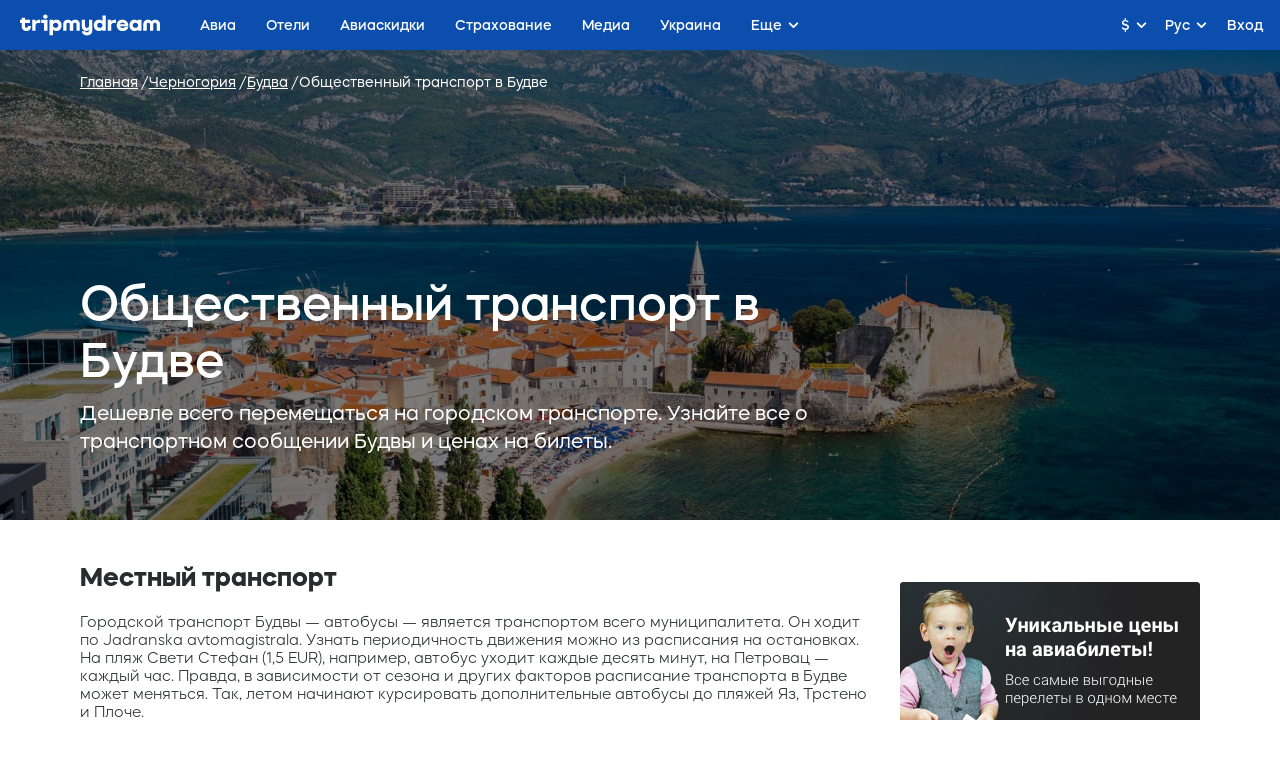

--- FILE ---
content_type: text/html; charset=utf-8
request_url: https://tripmydream.com/montenegro/budva/local-transport
body_size: 14121
content:
<!DOCTYPE html>
<html lang="ru">
<head>
    <meta charset="UTF-8">
    <meta name="viewport" content="width=device-width, initial-scale=1">
    <meta name="format-detection" content="telephone=no">
    <link rel="stylesheet" media="all" href="https://wind.tripmydream.com/blog/css/th.css?20250426">
    <title>Общественный траснпорт в Будве, цена, описание</title>
    <link rel="shortcut icon" href="/fav.ico" type="image/x-icon"/>
    <meta itemprop="image" content="https://tripmydream.cc/hybrid/img/tmd-avatar.png">
    <meta property="og:image" content="https://tripmydream.cc/hybrid/img/tmd-avatar.png">
    <meta name="twitter:image" content="https://tripmydream.cc/hybrid/img/tmd-avatar.png">
    <meta name="apple-itunes-app" content="app-id=1523289196, affiliate-data=travelhub">
            <link rel="canonical" href="https://tripmydream.com/montenegro/budva/local-transport"/>
                            <link rel="alternate" href="https://tripmydream.com/montenegro/budva/local-transport" hreflang="ru" />
                    <link rel="alternate" href="https://tripmydream.ua/montenegro/budva/local-transport" hreflang="uk" />
                    <link rel="alternate" href="https://en.tripmydream.com/montenegro/budva/local-transport" hreflang="en" />
                    <link rel="alternate" href="https://tripmydream.es/montenegro/budva/local-transport" hreflang="es" />
                <script src="//tripmydream.cc/travelhub/js/lib/jquery.js"></script>
    <script>
        var pushSubscribePopupTH = 1;
    </script>
    <script>
        dataLayer = [{
            'pageCategory': 'travelhub',
            'destination': 'TIV'
        }];
    </script>
    <!-- Google Tag Manager -->
    <script>(function (w, d, s, l, i) {
            w[l] = w[l] || [];
            w[l].push({
                'gtm.start': new Date().getTime(), event: 'gtm.js'
            });
            var f = d.getElementsByTagName(s)[0],
                j = d.createElement(s), dl = l != 'dataLayer' ? '&l=' + l : '';
            j.async = true;
            j.src =
                'https://www.googletagmanager.com/gtm.js?id=' + i + dl;
            f.parentNode.insertBefore(j, f);
        })(window, document, 'script', 'dataLayer', 'GTM-5XRVFG');</script>
    <!-- End Google Tag Manager -->
    <meta itemprop="name" content="Общественный траснпорт в Будве, цена, описание">
<meta property="og:title" content="Общественный траснпорт в Будве, цена, описание">
<meta name="twitter:title" content="Общественный траснпорт в Будве, цена, описание">
<meta itemprop="description" content="Общественный транспорт в Будве - виды транспорта, цены на проезд, проездные для туристов, советы о передвижении по городу.">
<meta property="og:description" content="Общественный транспорт в Будве - виды транспорта, цены на проезд, проездные для туристов, советы о передвижении по городу.">
<meta name="twitter:description" content="Общественный транспорт в Будве - виды транспорта, цены на проезд, проездные для туристов, советы о передвижении по городу.">
<meta name="description" content="Общественный транспорт в Будве - виды транспорта, цены на проезд, проездные для туристов, советы о передвижении по городу.">
<meta itemprop="image" content="https://tripmydream.cc/travelhub/travel/region/91/91.jpg">
<meta property="og:image" content="https://tripmydream.cc/travelhub/travel/region/91/91.jpg">
<meta name="twitter:image" content="https://tripmydream.cc/travelhub/travel/region/91/91.jpg">
<meta property="og:type" content="article">
<meta name="robots" content="index, follow">
<meta property="og:see_also" content="https://tripmydream.ua">
<meta property="og:site_name" content="tripmydream.com">
<meta property="og:see_also" content="https://tripmydream.com">
<meta property="og:locale" content="ru_RU">
<meta property="article:publisher" content="https://www.facebook.com/TRIPMYDREAMcom">
<meta name="twitter:card" content="summary_large_image">
<meta name="twitter:site" content="@tripmydream">
<link href="//tripmydream.com/travelhub/css/gallery.css" rel="stylesheet">
    <script charset="UTF-8" src="//web.webpushs.com/js/push/fbc524fbaccfe523bddd04ed1a49ed8a_1.js" async></script>
    <script async src="https://pagead2.googlesyndication.com/pagead/js/adsbygoogle.js"></script>
    <script>
        (adsbygoogle = window.adsbygoogle || []).push({
            google_ad_client: "ca-pub-7097203203094579",
            enable_page_level_ads: true
        });
    </script>
    <link rel="stylesheet" media="all" href="//tripmydream.cc/hybrid/widgets.css?123444234">

</head>
<body>

        <!-- HHEADER -->
        <div id="react-header" class="rHeader">
        <div class="rHeader__container">
            <div class="rHeader__wrap">
                <a class="rHeader__logo" href="/">
                    <svg width="141" height="21" viewBox="0 0 141 21" fill="none" xmlns="http://www.w3.org/2000/svg">
                        <path d="M7.734 12.377c0 .578-.518.996-1.233.996-.85 0-1.455-.597-1.455-1.435V8.403h5.045V5.308H5.046V3.096H1.684v2.212H0v3.095h1.684v3.535c0 2.697 2.015 4.643 4.776 4.643 2.647 0 4.527-1.767 4.527-4.199v-.776H7.74v.771h-.005zM15.69 7.162v-1.86h-3.362v11.055h3.362v-5.415c0-1.482 1.166-2.544 2.756-2.544h2.062V5.195h-1.01c-1.586 0-2.927.74-3.808 1.967zM21.52 5.307v3.09h2.688v7.96h3.367V5.307H21.52zM25.554 0c-1.3 0-2.243.884-2.243 2.1 0 1.215.942 2.099 2.243 2.099 1.3 0 2.243-.884 2.243-2.1C27.797.884 26.854 0 25.554 0zM36.718 5.083c-1.41 0-2.632.526-3.544 1.42V5.307h-3.361V20.78h3.362v-5.619c.911.894 2.134 1.42 3.543 1.42 3.025 0 5.2-2.41 5.2-5.746 0-3.341-2.175-5.752-5.2-5.752zm-.85 8.29c-1.57 0-2.688-1.062-2.688-2.543 0-1.482 1.119-2.544 2.688-2.544 1.57 0 2.689 1.062 2.689 2.543 0 1.482-1.12 2.544-2.689 2.544zM55.614 5.083c-1.56 0-2.875.664-3.72 1.752-.844-1.093-2.16-1.752-3.719-1.752-2.714 0-4.683 1.946-4.683 4.643v6.63h3.362V9.88c0-.97.694-1.68 1.637-1.68 1.01 0 1.725.73 1.725 1.747v6.41h3.362v-6.41c0-1.017.715-1.747 1.725-1.747.943 0 1.637.705 1.637 1.68v6.478h3.362v-6.63c-.005-2.698-1.974-4.644-4.688-4.644zM69.378 11.606c0 1.083-.808 1.854-1.927 1.854-1.098 0-1.88-.75-1.88-1.793v-6.36h-3.362v6.524c0 2.763 1.839 4.75 4.393 4.75a3.904 3.904 0 002.782-1.129v.905c0 .904-.876 1.547-2.062 1.547-1.01 0-1.751-.465-1.751-1.103h-3.253c0 2.432 2.129 4.199 5.087 4.199 3.072 0 5.335-1.946 5.335-4.643V5.307h-3.362v6.299zM83.053 6.493c-.906-.884-2.118-1.405-3.517-1.405-3.025 0-5.222 2.41-5.222 5.747 0 3.335 2.197 5.746 5.222 5.746 1.399 0 2.616-.52 3.517-1.404v1.185h3.362V.884h-3.362v5.609zm-2.693 6.88c-1.57 0-2.689-1.062-2.689-2.543 0-1.482 1.12-2.544 2.689-2.544 1.57 0 2.688 1.062 2.688 2.543.005 1.482-1.119 2.544-2.688 2.544zM91.794 7.162v-1.86h-3.362v11.055h3.362v-5.415c0-1.482 1.165-2.544 2.755-2.544h2.062V5.195h-1.01c-1.585 0-2.927.74-3.807 1.967zM103.138 5.083c-3.315 0-5.74 2.385-5.74 5.767 0 3.402 2.466 5.726 6.098 5.726 3.18 0 5.449-1.767 5.449-4.199h-3.362c0 .639-.875 1.104-2.108 1.104-1.523 0-2.647-.705-2.735-1.768h8.293c.021-.286.021-.572.021-.572 0-3.514-2.487-6.058-5.916-6.058zm-2.419 4.755c.114-1.016 1.186-1.767 2.533-1.767 1.321 0 2.378.75 2.487 1.767h-5.02zM118.917 6.493c-.907-.884-2.119-1.405-3.518-1.405-3.025 0-5.221 2.41-5.221 5.747 0 3.335 2.196 5.746 5.221 5.746 1.399 0 2.616-.52 3.518-1.404v1.185h3.362V5.307h-3.362v1.186zm-2.689 6.88c-1.569 0-2.688-1.062-2.688-2.543 0-1.482 1.119-2.544 2.688-2.544 1.57 0 2.689 1.062 2.689 2.543 0 1.482-1.119 2.544-2.689 2.544zM136.312 5.083c-1.559 0-2.875.664-3.719 1.752-.844-1.093-2.16-1.752-3.719-1.752-2.715 0-4.688 1.946-4.688 4.643v6.63h3.361V9.88c0-.97.695-1.68 1.637-1.68 1.011 0 1.725.73 1.725 1.747v6.41h3.362v-6.41c0-1.017.715-1.747 1.725-1.747.943 0 1.637.705 1.637 1.68v6.478h3.362v-6.63c.005-2.698-1.968-4.644-4.683-4.644z" fill="currentColor"></path>
                    </svg>
                </a>
                <div class="rHeader__nav-list">    <a class="rHeader__nav-item " href="https://avia.tripmydream.com/" target="_self"><span class="rHeader__nav-text">Авиа</span></a>    <a class="rHeader__nav-item " href="https://avia.tripmydream.com/aviapromo" target="_self"><span class="rHeader__nav-text">Авиаскидки</span></a>    <a class="rHeader__nav-item " href="https://insurance.tripmydream.com" target="_self"><span class="rHeader__nav-text">Страхование</span></a>    <a class="rHeader__nav-item " href="https://tripmydream.com/media" target="_self"><span class="rHeader__nav-text">Медиа</span></a>    <a class="rHeader__nav-item " href="https://ukraine.tripmydream.com/" target="_self"><span class="rHeader__nav-text">Украина</span></a>    <a class="rHeader__nav-item " href="https://help-ua.tripmydream.com/" target="_self"><span class="rHeader__nav-text">Беженцам</span></a>    <a class="rHeader__nav-item " href="https://tripmydream.com/guides" target="_self"><span class="rHeader__nav-text">Гид</span></a>        </div>
    </div>
</div>
</div><div class="wrapper">
    <div class="head-bnr__wrap center wind-triggers-block"></div>
    <div class="main main_article" style="background-image: url(https://tripmydream.cc/travelhub/travel/region/91/article_bg_91.jpg)">
	<div class="main__center center">
<!--		<div itemscope="itemscope" itemtype="http://schema.org/BreadcrumbList">-->
			<ul class="main__bc bc" itemscope itemtype="http://schema.org/BreadcrumbList"><li class="bc__item" itemprop="itemListElement" itemscope="itemscope" itemtype="http://schema.org/ListItem" itemprop="itemListElement" itemscope itemtype="http://schema.org/ListItem"><a class="bc__link" href="/" title="Главная" itemprop="item"><span itemprop="name"><span itemprop="name">Главная</span></span></a><meta itemprop="position" content="1"></li><li class="bc__item" itemprop="itemListElement" itemscope="itemscope" itemtype="http://schema.org/ListItem" itemprop="itemListElement" itemscope itemtype="http://schema.org/ListItem"><a class="bc__link" href="/montenegro" title="Черногория" itemprop="item"><span itemprop="name"><span itemprop="name">Черногория</span></span></a><meta itemprop="position" content="2"></li><li class="bc__item" itemprop="itemListElement" itemscope="itemscope" itemtype="http://schema.org/ListItem" itemprop="itemListElement" itemscope itemtype="http://schema.org/ListItem"><a class="bc__link" href="/montenegro/budva" title="Будва" itemprop="item"><span itemprop="name"><span itemprop="name">Будва</span></span></a><meta itemprop="position" content="3"></li><li class="bc__item" itemprop="itemListElement" itemscope="itemscope" itemtype="http://schema.org/ListItem" itemprop="itemListElement" itemscope itemtype="http://schema.org/ListItem"><span><span itemprop="name"><span itemprop="name">Общественный транспорт в Будве</span></span></span><meta itemprop="position" content="4"></li></ul><!--		</div>-->
		<div class="main__l l">
			<div class="main__section section">
									<h1 class="main__title">Общественный транспорт в Будве</h1>
													<div class="main__desc">Дешевле всего перемещаться на городском транспорте. Узнайте все о транспортном сообщении Будвы и ценах на билеты.</div>
							</div>
		</div>
	</div>
</div>
<style>
	.th_table_custom, .th_table_custom td, .th_table_custom th {
		border: 1px solid black;
		border-collapse: collapse;
	}
	.th_table_custom td, .th_table_custom th {
		padding: 5px;
	}
</style>
<div class="center">
	<div class="l">
		<div class="section">
            <!--            --><!--                --><!--                --><!--                --><!--                    --><!--                    --><!--                    --><!--                --><!--            -->
			  <div class="content"><h2>Местный транспорт</h2><p>Городской транспорт Будвы — автобусы — является транспортом всего муниципалитета. Он ходит по Jadranska avtomagistrala. Узнать периодичность движения можно из расписания на остановках. На пляж Свети Стефан <span >(1,5 EUR)</span>, например, автобус уходит каждые десять минут, на Петровац — каждый час. Правда, в зависимости от сезона и других факторов расписание транспорта в Будве может меняться. Так, летом начинают курсировать дополнительные автобусы до пляжей Яз, Трстено и Плоче.
</p><p><span id="selection-marker-1" class="redactor-selection-marker"></span></p></div>
<figure>
	<img src="https://tripmydream.cc/travelhub/travel/blocks/20/5766/block_205766.jpg?v1" alt="автобус стоянке возле отеля">
	</figure>
  <div class="content"><h2>Маршруты и цены</h2><p>Поэтому совет туристам: узнавайте актуальное расписание на автовокзале (недалеко от центра, рядом с почтой). Садиться в автобус можно на конечной остановке (для большинства маршрутов — это рядом с рестораном Perla на ул. Mediteranska) или по ходу следования. Оплачивать проезд в транспорте Будвы можно водителю. Стоимость билета в Olimpia Express — 2,5 EUR.
</p><p>Также с автовокзала совершаются регулярные рейсы по всей Черногории: в Херцег-Нови (ехать около двух часов), Котор (минут двадцать), Бар, Подгорицу (около часа). Есть даже рейсы в Хорватию, до Дубровника.
</p><p>В Будве популярен водный транспорт: на катере можно добраться до острова Святого Николая или практически до любого уголка побережья
</p><p>Такси на курорте легко поймать на улице или заказать по телефону. Цены на такой транспорт Будвы — около 5 EUR по городу, порядка 10 EUR в близлежащие населенные пункты. На большинстве официальных такси стоят счетчики.
</p></div>

<style>
    .copyright {
        position: relative;
    }

    .copyright__link {
        position: absolute;
        bottom: 15px;
        right: 0;
        padding: 5px;
        font-size: 12px;
        color: #ffffff;
    }
</style>

			            <div class="pager">
            <a href="/montenegro/budva/car-rental" class="pager__prev">
            <div class="pager__in">
                <div class="pager__icon"><i class="icon icon-arrow-prev"></i></div>
                <div class="pager__wrap">
                    <div class="pager__title">Предыдущая статья</div>
                    <div class="pager__article">Аренда автомобиля на курорте Будва</div>
                </div>
            </div>
        </a>
                <a href="/montenegro/budva/security" class="pager__next">
            <div class="pager__in">
                <div class="pager__wrap">
                    <div class="pager__title">Следующая статья</div>
                    <div class="pager__article">Безопасность в Будве</div>
                </div>
                <div class="pager__icon"><i class="icon icon-arrow-next"></i></div>
            </div>
        </a>
    </div>
            <!-- START ADSBYGOOGLE-->
            <div>
                <script async type="text/javascript" src="https://pagead2.googlesyndication.com/pagead/js/adsbygoogle.js"></script>
                <ins class="adsbygoogle"
                     style="display:block"
                     data-ad-format="autorelaxed"
                     data-ad-client="ca-pub-7097203203094579"
                     data-ad-slot="5825689554"></ins>
                <script>
                    (adsbygoogle = window.adsbygoogle || []).push({});
                </script>
            </div>
            <br>
            <!--END ADSBYGOOGLE-->

            
<div class="more more_similar">
    <div class="more__head">ЧИТАЙТЕ ТАКЖЕ</div>
    <div class="more__l">
                    <div class="more__col">
                <a href="/montenegro/budva/security" class="more__item">
                                        <div class="more__preview"><img src="https://tripmydream.cc/travelhub/static/security.jpg" class="more__pic"></div>
                                        <div class="more__title">Безопасность в Будве</div>
                </a>
            </div>
                    <div class="more__col">
                <a href="/montenegro/budva/phone-number" class="more__item">
                                        <div class="more__preview"><img src="https://tripmydream.cc/travelhub/static/phone-number.jpg" class="more__pic"></div>
                                        <div class="more__title">Номера телефонов экстренных служб в Будве:</div>
                </a>
            </div>
                    <div class="more__col">
                <a href="/montenegro/budva/info" class="more__item">
                                        <div class="more__preview"><img src="https://tripmydream.cc/travelhub/static/info.jpg" class="more__pic"></div>
                                        <div class="more__title">Основная информация о Будве</div>
                </a>
            </div>
            </div>
</div>            			<div class="banner">
				<div class="banner__center">
					<a href="https://avia.tripmydream.com/aviapromo" target="_blank"><img src="https://tripmydream.cc/banners/aviapromo/970x90_aviaskidki_blue_1x-5.png"></a>
				</div>
			</div>
            		</div>

		<div class="sidebar">
            			<div class="sidebar__row">
													<div class="sidebar__col">
						<div class="wind-promo-snippet" style="margin-bottom: 20px;" data-type="square"></div>
					</div>

                    
					<div class="sidebar__col">
						<div class="banner banner_widget">
							<a target="_blank" href="https://avia.tripmydream.com/aviapromo"><img style="display: block;" alt="aviapromo" src="//tripmydream.cc/wind/blog/img/1x_aviapromo_sidebar.png" srcset="//tripmydream.cc/wind/blog/img/aviapromo_sidebar.png 2x"></a>
						</div>
					</div>
                    				
				<div class="sidebar__col">
					<div class="widget">
        <div class="widget__head">
        <div class="widget__head-icon"><i class="icon "></i></div>
        <div class="widget__head-title">О городе</div>
    </div>
    <div class="widget__wrap">
        <div class="widget__list">
                                <div class="widget__list-item"><a href="/montenegro/budva/info" class="widget__link">О курорте</a></div>
                                    <div class="widget__list-item"><a href="/montenegro/budva/gallery" class="widget__link">Галерея</a></div>
                                    <div class="widget__list-item"><a href="/montenegro/budva/beach" class="widget__link">Пляжи</a></div>
                                    <div class="widget__list-item"><a href="/montenegro/budva/map" class="widget__link">Карта</a></div>
                        </div>
    </div>
        <div class="widget__head">
        <div class="widget__head-icon"><i class="icon "></i></div>
        <div class="widget__head-title">Чем заняться</div>
    </div>
    <div class="widget__wrap">
        <div class="widget__list">
                                <div class="widget__list-item"><a href="/montenegro/budva/child" class="widget__link">Отдых с детьми</a></div>
                                    <div class="widget__list-item"><a href="/montenegro/budva/nightlife" class="widget__link">Ночная жизнь</a></div>
                                    <div class="widget__list-item"><a href="/montenegro/budva/water-sports" class="widget__link">Водные виды спорта</a></div>
                                    <div class="widget__list-item"><a href="/montenegro/budva/shopping" class="widget__link">Шоппинг</a></div>
                                    <div class="widget__list-item"><a href="/montenegro/budva/rest" class="widget__link">Стоимость отдыха</a></div>
                        </div>
    </div>
        <div class="widget__head">
        <div class="widget__head-icon"><i class="icon "></i></div>
        <div class="widget__head-title">Как добраться</div>
    </div>
    <div class="widget__wrap">
        <div class="widget__list">
                                <div class="widget__list-item"><a href="/montenegro/budva/visa" class="widget__link">Виза</a></div>
                                    <div class="widget__list-item"><a href="/montenegro/budva/airline-tickets" class="widget__link">Авиабилеты</a></div>
                                    <div class="widget__list-item"><a href="/montenegro/budva/airports" class="widget__link">Аэропорты</a></div>
                                    <div class="widget__list-item"><a href="/montenegro/budva/how-to-get-from-the-airport" class="widget__link">Как добраться из аэропорта</a></div>
                                    <div class="widget__list-item"><a href="/montenegro/budva/bus-station" class="widget__link">Автовокзал</a></div>
                        </div>
    </div>
        <div class="widget__head">
        <div class="widget__head-icon"><i class="icon "></i></div>
        <div class="widget__head-title">Когда лучше ехать</div>
    </div>
    <div class="widget__wrap">
        <div class="widget__list">
                                <div class="widget__list-item"><a href="/montenegro/budva/weather" class="widget__link">Погода</a></div>
                                    <div class="widget__list-item"><a href="/montenegro/budva/climate-resort" class="widget__link">Климат</a></div>
                                    <div class="widget__list-item"><a href="/montenegro/budva/sea-temperature" class="widget__link">Температура воды в море</a></div>
                        </div>
    </div>
        <div class="widget__head">
        <div class="widget__head-icon"><i class="icon "></i></div>
        <div class="widget__head-title">Где остановиться</div>
    </div>
    <div class="widget__wrap">
        <div class="widget__list">
                                <div class="widget__list-item"><a href="https://hotels.tripmydream.com/montenegro/budva" class="widget__link">Отели города</a></div>
                                    <div class="widget__list-item"><a href="/montenegro/budva/residence" class="widget__link">Стоимость проживания</a></div>
                        </div>
    </div>
        <div class="widget__head">
        <div class="widget__head-icon"><i class="icon "></i></div>
        <div class="widget__head-title">Что посмотреть</div>
    </div>
    <div class="widget__wrap">
        <div class="widget__list">
                                <div class="widget__list-item"><a href="/montenegro/budva/sights" class="widget__link">Must-see</a></div>
                                    <div class="widget__list-item"><a href="/montenegro/budva/excursions" class="widget__link">Экскурсии</a></div>
                                    <div class="widget__list-item"><a href="/montenegro/budva/routes" class="widget__link">Маршруты</a></div>
                        </div>
    </div>
        <div class="widget__head">
        <div class="widget__head-icon"><i class="icon "></i></div>
        <div class="widget__head-title">Где поесть</div>
    </div>
    <div class="widget__wrap">
        <div class="widget__list">
                                <div class="widget__list-item"><a href="/montenegro/budva/kitchen-features" class="widget__link">Местные блюда</a></div>
                                    <div class="widget__list-item"><a href="/montenegro/budva/restaurants" class="widget__link">Рестораны и кафе</a></div>
                        </div>
    </div>
        <div class="widget__head">
        <div class="widget__head-icon"><i class="icon "></i></div>
        <div class="widget__head-title">Справочная</div>
    </div>
    <div class="widget__wrap">
        <div class="widget__list">
                                <div class="widget__list-item"><a href="/montenegro/budva/car-rental" class="widget__link">Прокат авто </a></div>
                                    <div class="widget__list-item"><a href="/montenegro/budva/local-transport" class="widget__link">Городской транспорт</a></div>
                                    <div class="widget__list-item"><a href="/montenegro/budva/security" class="widget__link">Безопасность</a></div>
                                    <div class="widget__list-item"><a href="/montenegro/budva/phone-number" class="widget__link">Экстренные контакты</a></div>
                        </div>
    </div>
     </div>				</div>
			</div>

                    </div>

                    <div class="sidebar" id="stickSidebar">
                <div class="sidebar__row">
                    <div class="sidebar__col">
                                                <div class="banner banner_widget">
							<a href="https://insurance.tripmydream.com"><img src="https://tripmydream.cc/banners/insurance/300x250_insurance_orange_1x-7.png" style="display: block;"></a>
						</div>
                                                <div class="widget ">
<div class="widget__head"><div class="widget__head-title">Исследуйте  Будву</div></div>	<div class="widget__wrap">
					<a href="/montenegro/budva/airline-tickets" class="widget__article">
									<div class="widget__preview">
						<img src="https://tripmydream.cc/travelhub/static/airline-tickets.jpg" class="widget__pic" width="50" height="50">
					</div>
								<div class="widget__title">Авиаперелет в Будву</div>
			</a>
					<a href="/montenegro/budva/bus-station" class="widget__article">
									<div class="widget__preview">
						<img src="//tripmydream.com/travelhub/img/gallery-placeholder.jpg" class="widget__pic">
					</div>
								<div class="widget__title">Автовокзал Будвы</div>
			</a>
					<a href="/montenegro/budva/car-rental" class="widget__article">
									<div class="widget__preview">
						<img src="https://tripmydream.cc/travelhub/static/car-rental.jpg" class="widget__pic" width="50" height="50">
					</div>
								<div class="widget__title">Аренда автомобиля на курорте Будва</div>
			</a>
			</div>
</div>
                    </div>
                </div>
            </div>
        	</div>
</div>    <div class="footerFull">
<div class="footerFull__center">
    <div class="footerFull__columns">
      <div class="footerFull__columns-item">
        <div class="footerFull__columns-title">Навигация</div>
        <div class="footerFull__columns-links">
            <a class="footerFull__columns-link" href="https://avia.tripmydream.com" target="_blank">Авиабилеты</a>            <a class="footerFull__columns-link" href="https://avia.tripmydream.com/aviapromo" target="_blank">Каталог авиаскидок</a>            <a class="footerFull__columns-link" href="https://tours.tripmydream.com" target="_blank">Туры</a>            <a class="footerFull__columns-link" href="http://tmeta.click/deeplink/hotels" target="_blank"  rel="nofollow">Отели</a>            <a class="footerFull__columns-link" href="http://tmeta.click/deeplink/excursions" target="_blank" target="_blank" rel="nofollow">Экскурсии</a>            <a class="footerFull__columns-link" href="https://tripmydream.com/media" target="_blank">Travel-Медиа</a>            <a class="footerFull__columns-link" href="https://tripmydream.com/guides" target="_blank">Путеводители</a>        </div>
      </div>
      <div class="footerFull__columns-item">
        <div class="footerFull__columns-title">Помощь</div>
        <div class="footerFull__columns-links">
            <a class="footerFull__columns-link" href="https://tripmydream.com/faq" target="_blank">FAQ</a>
            <a class="footerFull__columns-link" href="https://t.me/tripmydream_avia_bot" target="_blank"  rel="nofollow">Чат-бот Телеграмм</a>
            <a class="footerFull__columns-link" href="https://m.me/tripmydreamaviabot" target="_blank"  rel="nofollow">Чат-бот Фейсбук</a>
        </div>
      </div>
      <div class="footerFull__columns-item">
        <div class="footerFull__columns-title">Сервис</div>
        <div class="footerFull__columns-links">
           <a class="footerFull__columns-link" href="https://tripmydream.com/profile" target="_blank">Личный кабинет</a>
           <a class="footerFull__columns-link" href="https://apps.apple.com/ua/app/tripmydream/id1523289196" target="_blank" rel="nofollow">App Store</a>           <a class="footerFull__columns-link" href="https://para.school" target="_blank">Обучение</a>
           <a class="footerFull__columns-link" href="https://ukraine.tripmydream.com" target="_blank">Путешествия по Украине</a>
           <a class="footerFull__columns-link" href="https://help-ua.tripmydream.com" target="_blank">Помощь беженцам</a>            </div>
      </div>
    </div>
    <div class="footerFull__buttons">
      <a class="footerFull__btn" href="https://avia.tripmydream.com">
        <div class="footerFull__btn-icon">
          <svg xmlns="http://www.w3.org/2000/svg" viewBox="0 0 21.5 21.5">
            <path d="M17.1.8c2.4-2.4 5.9 1.3 3.6 3.6l-2.9 2.9L19 17.9c0 .3-.1.5-.2.7l-1.9 1.9c-.3.3-.8.3-1.2 0-.1-.1-.2-.2-.2-.3l-3-7.5-2.3 2.3.5 3.6c0 .3-.1.6-.3.7l-2 2c-.3.3-.8.3-1.2 0-.1-.1-.1-.2-.2-.3l-2-4.4-4.6-2.3c-.4-.2-.6-.7-.4-1.1 0-.1.1-.2.2-.2l2-2c.2-.2.5-.3.7-.2l3.6.5L8.9 9 1.3 5.9C.9 5.7.7 5.3.9 4.8c0-.1.1-.2.2-.3L3 2.6c.2-.2.5-.3.7-.2l10.5 1.2L17.1.8zm1.2 1.1l-3.2 3.2c-.2.2-.4.3-.7.2L3.8 4.1l-.7.7 7.5 3c.1 0 .2.1.3.2.3.3.3.9 0 1.2l-3.5 3.5c-.1.2-.3.3-.6.3l-3.6-.5-.9.9L6 15.2c.2.1.3.2.4.4l1.8 3.7.9-.9-.5-3.6c-.1-.3 0-.6.2-.7l3.5-3.5c.1-.1.2-.1.3-.2.4-.2.9 0 1.1.5l3.1 7.6.7-.7-1.4-10.7c0-.3 0-.5.2-.7l3.2-3.2c.9-.8-.4-2.1-1.2-1.3z" fill="currentColor"></path>
          </svg>
        </div>
        <div class="footerFull__btn-text"><span>БРОНИРОВАНИЕ</span><span>АВИАБИЛЕТОВ</span></div>
      </a>
      <a class="footerFull__btn" href="http://tmeta.click/deeplink/hotels"  rel="nofollow">
        <div class="footerFull__btn-icon">
          <svg xmlns="http://www.w3.org/2000/svg" viewBox="0 0 20.1 21">
            <path d="M13 6h6.3c.4 0 .7.4.7.8v13.3c0 .5-.3.8-.7.8H8.9c-.4 0-.7-.4-.7-.8v-2.7H5v2.7c0 .5-.3.9-.7.9H.7c-.4 0-.7-.4-.7-.8V.8C0 .4.3 0 .7 0h11.6c.4 0 .7.4.7.8V6zm-5.2 8.7c-.2 0-.4-.2-.4-.5s.2-.5.4-.5h1.9c.2 0 .4.2.4.5s-.2.5-.4.5H7.8zm-4.4 0c-.2 0-.4-.2-.4-.5s.2-.5.4-.5h1.9c.2 0 .4.2.4.5s-.2.5-.4.5H3.4zM7.8 12c-.2 0-.4-.2-.4-.5s.2-.5.4-.5h1.9c.2 0 .4.2.4.5s-.2.5-.4.5H7.8zm-4.4 0c-.2 0-.4-.2-.4-.5s.2-.5.4-.5h1.9c.2 0 .4.2.4.5s-.2.5-.4.5H3.4zm4.4-2.6c-.2 0-.4-.2-.4-.5s.2-.5.4-.5h1.9c.2 0 .4.2.4.5s-.2.5-.4.5H7.8zm-4.4 0c-.2 0-.4-.2-.4-.5s.2-.5.4-.5h1.9c.2 0 .4.2.4.5s-.2.5-.4.5H3.4zm4.4-2.7c-.2 0-.4-.2-.4-.5s.2-.5.4-.5h1.9c.2 0 .4.2.4.5s-.2.5-.4.5H7.8zm-4.4 0c-.2 0-.4-.2-.4-.5s.2-.5.4-.5h1.9c.2 0 .4.2.4.5s-.2.5-.4.5H3.4zm4.4-2.6c-.2 0-.4-.2-.4-.5s.2-.5.4-.5h1.9c.2 0 .4.2.4.5s-.2.5-.4.5H7.8zm-4.4 0c-.2 0-.4-.2-.4-.5s.2-.5.4-.5h1.9c.2 0 .4.2.4.5s-.2.5-.4.5H3.4zm11.4 13.8c-.2 0-.4-.2-.4-.5s.2-.5.4-.5h1.9c.2 0 .4.2.4.5s-.2.5-.4.5h-1.9zm0-2.7c-.2 0-.4-.2-.4-.5s.2-.5.4-.5h1.9c.2 0 .4.2.4.5s-.2.5-.4.5h-1.9zm0-2.6c-.2 0-.4-.2-.4-.5s.2-.5.4-.5h1.9c.2 0 .4.2.4.5s-.2.5-.4.5h-1.9zm0-2.7c-.2 0-.4-.2-.4-.5s.2-.5.4-.5h1.9c.2 0 .4.2.4.5s-.2.5-.4.5h-1.9zm-3.2-8.4h-10v17.9h2v-2.6c0-.5.3-.8.7-.8h4.6c.4 0 .7.4.7.8v2.6h2V1.5zm7 6.1H13v11.8h5.5V7.6z" fill="currentColor"></path>
          </svg>
        </div>
        <div class="footerFull__btn-text"><span>БРОНИРОВАНИЕ</span><span>ОТЕЛЕЙ</span></div>
      </a>
    </div>
    <div class="footerFull__company footerFull__company_center">
      <div class="footerFull__logo">
        <svg width="141" height="21" viewBox="0 0 141 21" fill="none" xmlns="http://www.w3.org/2000/svg">
          <path d="M7.734 12.377c0 .578-.518.996-1.233.996-.85 0-1.455-.597-1.455-1.435V8.403h5.045V5.308H5.046V3.096H1.684v2.212H0v3.095h1.684v3.535c0 2.697 2.015 4.643 4.776 4.643 2.647 0 4.527-1.767 4.527-4.199v-.776H7.74v.771h-.005zM15.69 7.162v-1.86h-3.362v11.055h3.362v-5.415c0-1.482 1.166-2.544 2.756-2.544h2.062V5.195h-1.01c-1.586 0-2.927.74-3.808 1.967zM21.52 5.307v3.09h2.688v7.96h3.367V5.307H21.52zM25.554 0c-1.3 0-2.243.884-2.243 2.1 0 1.215.942 2.099 2.243 2.099 1.3 0 2.243-.884 2.243-2.1C27.797.884 26.854 0 25.554 0zM36.718 5.083c-1.41 0-2.632.526-3.544 1.42V5.307h-3.361V20.78h3.362v-5.619c.911.894 2.134 1.42 3.543 1.42 3.025 0 5.2-2.41 5.2-5.746 0-3.341-2.175-5.752-5.2-5.752zm-.85 8.29c-1.57 0-2.688-1.062-2.688-2.543 0-1.482 1.119-2.544 2.688-2.544 1.57 0 2.689 1.062 2.689 2.543 0 1.482-1.12 2.544-2.689 2.544zM55.614 5.083c-1.56 0-2.875.664-3.72 1.752-.844-1.093-2.16-1.752-3.719-1.752-2.714 0-4.683 1.946-4.683 4.643v6.63h3.362V9.88c0-.97.694-1.68 1.637-1.68 1.01 0 1.725.73 1.725 1.747v6.41h3.362v-6.41c0-1.017.715-1.747 1.725-1.747.943 0 1.637.705 1.637 1.68v6.478h3.362v-6.63c-.005-2.698-1.974-4.644-4.688-4.644zM69.378 11.606c0 1.083-.808 1.854-1.927 1.854-1.098 0-1.88-.75-1.88-1.793v-6.36h-3.362v6.524c0 2.763 1.839 4.75 4.393 4.75a3.904 3.904 0 002.782-1.129v.905c0 .904-.876 1.547-2.062 1.547-1.01 0-1.751-.465-1.751-1.103h-3.253c0 2.432 2.129 4.199 5.087 4.199 3.072 0 5.335-1.946 5.335-4.643V5.307h-3.362v6.299zM83.053 6.493c-.906-.884-2.118-1.405-3.517-1.405-3.025 0-5.222 2.41-5.222 5.747 0 3.335 2.197 5.746 5.222 5.746 1.399 0 2.616-.52 3.517-1.404v1.185h3.362V.884h-3.362v5.609zm-2.693 6.88c-1.57 0-2.689-1.062-2.689-2.543 0-1.482 1.12-2.544 2.689-2.544 1.57 0 2.688 1.062 2.688 2.543.005 1.482-1.119 2.544-2.688 2.544zM91.794 7.162v-1.86h-3.362v11.055h3.362v-5.415c0-1.482 1.165-2.544 2.755-2.544h2.062V5.195h-1.01c-1.585 0-2.927.74-3.807 1.967zM103.138 5.083c-3.315 0-5.74 2.385-5.74 5.767 0 3.402 2.466 5.726 6.098 5.726 3.18 0 5.449-1.767 5.449-4.199h-3.362c0 .639-.875 1.104-2.108 1.104-1.523 0-2.647-.705-2.735-1.768h8.293c.021-.286.021-.572.021-.572 0-3.514-2.487-6.058-5.916-6.058zm-2.419 4.755c.114-1.016 1.186-1.767 2.533-1.767 1.321 0 2.378.75 2.487 1.767h-5.02zM118.917 6.493c-.907-.884-2.119-1.405-3.518-1.405-3.025 0-5.221 2.41-5.221 5.747 0 3.335 2.196 5.746 5.221 5.746 1.399 0 2.616-.52 3.518-1.404v1.185h3.362V5.307h-3.362v1.186zm-2.689 6.88c-1.569 0-2.688-1.062-2.688-2.543 0-1.482 1.119-2.544 2.688-2.544 1.57 0 2.689 1.062 2.689 2.543 0 1.482-1.119 2.544-2.689 2.544zM136.312 5.083c-1.559 0-2.875.664-3.719 1.752-.844-1.093-2.16-1.752-3.719-1.752-2.715 0-4.688 1.946-4.688 4.643v6.63h3.361V9.88c0-.97.695-1.68 1.637-1.68 1.011 0 1.725.73 1.725 1.747v6.41h3.362v-6.41c0-1.017.715-1.747 1.725-1.747.943 0 1.637.705 1.637 1.68v6.478h3.362v-6.63c.005-2.698-1.968-4.644-4.683-4.644z" fill="currentColor"></path>
        </svg>
        <div class="footerFull__logo-text">©2025</div>
      </div>
      <div class="footerFull__company-text"><b>tripmydream</b> — туристический сервис, который помогает подобрать, проанализировать и приобрести лучшие предложения перелета и проживания в любой точке мира. Вся необходимая путешественнику информация — именно здесь!</div>
    </div>
    <div class="footerFull__links footerFull__links_center">
        <a class="footerFull__link" href="https://tripmydream.com/terms-of-use">Условия предоставления услуг</a>
        <a class="footerFull__link" href="https://tripmydream.com/privacy-policy">Политика конфиденциальности</a>
        <a class="footerFull__link" href="https://tripmydream.com/cookies">Политика использования файлов cookies</a>
        <a class="footerFull__link" href="https://tripmydream.com/privacy-notices">Уведомление о конфиденциальности</a>
    </div>
    <div class="footerFull__social footerFull__social_center">
      <a class="footerFull__social-link" href="https://t.me/tripmydream" target="_blank"  rel="nofollow">
        <svg width="30" height="30" xmlns="http://www.w3.org/2000/svg">
          <g fill="none" fill-rule="evenodd">
            <path d="M15 1C7.269 1 1 7.268 1 15c0 7.731 6.269 13.999 14 13.999 7.732 0 14-6.268 14-13.999 0-7.732-6.268-14-14-14z" fill="#FFF"></path>
            <path d="M15 0c8.285 0 15 6.715 15 15 0 8.283-6.715 14.999-15 14.999-8.283 0-15-6.716-15-14.999C0 6.715 6.717 0 15 0zm6.845 7.06L5.382 13.473a.6.6 0 0 0 .048 1.135l4.184 1.236 1.56 4.954a.718.718 0 0 0 1.2.286l2.162-2.208 4.244 3.115a.886.886 0 0 0 1.39-.533l2.811-13.437a.847.847 0 0 0-1.136-.963zM19.78 10.04l-7.647 6.762a.41.41 0 0 0-.136.262l-.294 2.617c-.01.086-.13.097-.155.015l-1.211-3.903a.41.41 0 0 1 .176-.471l9.03-5.6c.207-.13.42.157.237.318z" fill="#35A6DE"></path>
          </g>
        </svg>
      </a>
      <a class="footerFull__social-link" href="https://www.facebook.com/TRIPMYDREAMcom" target="_blank"  rel="nofollow">
        <svg width="30" height="30" xmlns="http://www.w3.org/2000/svg">
          <g fill="none" fill-rule="evenodd">
            <path d="M15 1C7.269 1 1 7.268 1 15c0 7.731 6.269 13.999 14 13.999 7.732 0 14-6.268 14-13.999 0-7.732-6.268-14-14-14z" fill="#FFF"></path>
            <path d="M20.433 9.24h-1.446c-1.444 0-2.168.722-2.168 2.168v1.445h3.614l-.723 3.615H16.82v8.674h-3.615v-8.674h-2.891v-3.615h2.89v-2.168c0-2.978 1.682-5.06 4.339-5.06h2.891V9.24zM15 0C6.717 0 0 6.715 0 15c0 8.283 6.717 14.999 15 14.999 8.285 0 15-6.716 15-14.999 0-8.285-6.715-15-15-15z" fill="#365899"></path>
          </g>
        </svg>
      </a>
      <a class="footerFull__social-link" href="https://www.youtube.com/channel/UCQor-oqvVNR24ngy3y9U-ig" target="_blank"  rel="nofollow">
        <svg width="30" height="30" xmlns="http://www.w3.org/2000/svg">
          <g fill="none" fill-rule="evenodd">
            <path d="M15 1C7.269 1 1 7.268 1 15c0 7.731 6.269 13.999 14 13.999 7.732 0 14-6.268 14-13.999 0-7.732-6.268-14-14-14z" fill="#FFF"></path>
            <path d="M15 0c8.284 0 15 6.716 15 15 0 8.284-6.716 15.001-15 15.001-8.284 0-15-6.717-15-15.001C0 6.716 6.716 0 15 0zm8.624 10.874c-.207-.738-.817-1.319-1.592-1.516C20.63 9 15 9 15 9s-5.629 0-7.032.358c-.775.197-1.385.778-1.592 1.516C6 12.21 6 15 6 15s0 2.79.376 4.126c.207.738.817 1.319 1.592 1.516C9.37 21 15 21 15 21s5.629 0 7.032-.358c.775-.197 1.385-.778 1.592-1.516C24 17.79 24 15 24 15s0-2.79-.376-4.126zM13.2 17.57V12.43L17.876 15 13.2 17.571z" fill="#CC181E"></path>
          </g>
        </svg>
      </a>
      <a class="footerFull__social-link" href="https://twitter.com/tripmydream" target="_blank"  rel="nofollow">
        <svg width="30" height="30" xmlns="http://www.w3.org/2000/svg">
          <g fill="none" fill-rule="evenodd">
            <path d="M15 1C7.269 1 1 7.268 1 15c0 7.731 6.269 13.999 14 13.999 7.732 0 14-6.268 14-13.999 0-7.732-6.268-14-14-14z" fill="#FFF"></path>
            <path d="M22.466 11.242c.008.159.014.326.014.488 0 5.006-3.872 10.777-10.953 10.777-2.173 0-4.199-.626-5.901-1.7a7.8 7.8 0 0 0 5.698-1.569c-1.683-.032-3.106-1.127-3.595-2.63a4.009 4.009 0 0 0 1.737-.066c-1.76-.348-3.087-1.88-3.087-3.715l.001-.047a3.889 3.889 0 0 0 1.742.474 3.782 3.782 0 0 1-1.714-3.152c0-.694.193-1.344.525-1.905a11.003 11.003 0 0 0 7.932 3.96 3.905 3.905 0 0 1-.098-.866c0-2.092 1.721-3.786 3.85-3.786 1.105 0 2.106.459 2.808 1.194a7.778 7.778 0 0 0 2.445-.918 3.79 3.79 0 0 1-1.694 2.093 7.736 7.736 0 0 0 2.211-.596 7.853 7.853 0 0 1-1.92 1.964M15 0C6.716 0 0 6.716 0 15c0 8.284 6.716 15.001 15 15.001 8.284 0 15-6.717 15-15.001 0-8.284-6.716-15-15-15" fill="#1DA1F2"></path>
          </g>
        </svg>
      </a>
      <a class="footerFull__social-link" href="https://www.instagram.com/tripmydream/" target="_blank"  rel="nofollow"><img src="//tripmydream.cc/services/hybrid/img/instagram-circle.png" width="30" height="30"></a>
    </div>
    <div class="footerFull__copyright">
      <div class="footerFull__copyright-text">Фотографии</div>
      <a class="footerFull__copyright-logo" href="https://depositphotos.com/" target="_blank"  rel="nofollow">
        <svg width="100" height="19" viewBox="0 0 100 19" fill="none" xmlns="http://www.w3.org/2000/svg">
          <g clip-path="url(#clip0)" fill="currentColor">
            <path d="M10.597 7.737a2.314 2.314 0 00-2.312 2.316 2.314 2.314 0 002.312 2.315 2.314 2.314 0 002.308-2.315 2.314 2.314 0 00-2.308-2.316zm1.354 3.538a1.847 1.847 0 01-3.274-1.183 1.857 1.857 0 01.67-1.43l.033-.024-.082.111a1.858 1.858 0 00-.312 1.034 1.849 1.849 0 002.878 1.542l.111-.083-.024.033zM33.394 7.015c-.689-.535-1.488-.836-2.323-.836-.668 0-1.338.203-1.911.54-.59.347-.976.834-1.325 1.46l-.015.027V2.58h-2.055v4.242c-.447-.464-1.19-.632-1.922-.632a3.65 3.65 0 00-1.874.5c-.587.343-1.06.854-1.42 1.498-.34.61-.453 1.018-.453 1.67 0 .958.326 2.007.993 2.76.754.852 1.693 1.278 2.818 1.278a3.77 3.77 0 002.453-.876 4.458 4.458 0 001.198-1.612 3.789 3.789 0 001.67 1.976 3.703 3.703 0 001.872.52c.61 0 1.176-.151 1.698-.424.22-.118.411-.27.703-.457l-.008-2.013c-.632.454-1.042.743-1.423.866-.334.107-.686.16-1.057.16-.172 0-.38-.056-.626-.168l3.892-3.97c-.34-.396-.635-.69-.885-.883zm-8.017 4.399c-.414.458-.918.687-1.51.687-.608 0-1.117-.259-1.526-.777a1.978 1.978 0 01-.452-1.253c0-.497.153-.925.46-1.286a1.85 1.85 0 011.494-.704c.544 0 1.001.172 1.373.516.447.42.67.917.67 1.49 0 .508-.17.95-.509 1.327zm3.953-.645c-.135-.283-.203-.521-.203-.714 0-.476.17-.914.509-1.315.37-.444.843-.666 1.417-.666.204 0 .446.05.728.153l-2.45 2.542z"></path>
            <path d="M10.589 6.178a3.877 3.877 0 000 7.753c2.138 0 3.86-1.74 3.86-3.88a3.863 3.863 0 00-3.86-3.873zm0 6.991a3.136 3.136 0 01-3.132-3.133 3.13 3.13 0 016.259 0 3.133 3.133 0 01-3.127 3.133zM15.948 6.35h-.649a.402.402 0 00-.4.405v.434c0 .226.18.41.4.41h.649c.22 0 .4-.184.4-.41v-.434a.402.402 0 00-.4-.406z"></path>
            <path d="M17.272 4.565C15.669 1.836 12.582 0 9.214 0 4.136 0-.002 4.156-.002 9.277c0 5.122 4.138 9.273 9.216 9.273 2.447 0 4.813-.956 6.462-2.53 1.53-.047 2.82-.747 2.883-2.677V6.571c0-.893-.53-1.659-1.287-2.006zm.276 8.785c0 1.054-.766 1.594-1.812 1.594H5.416c-1.192 0-1.818-.243-1.818-1.495v-6.5c0-1.245.658-1.8 1.85-1.8h2.25s.695-1.177.702-1.18c.07-.11.25-.37.698-.37h2.55c.461 0 .63.208.72.37.015.029.73 1.18.73 1.18h2.65c1.188 0 1.8.554 1.8 1.8v6.4zM59.763 4.155l-2.06.737v1.285h-.535v2.066h.534v3.326c0 .508.094.93.283 1.27.409.73 1.2 1.08 2.224 1.08.317 0 .637-.041 1.095-.156v-1.892c-.524.228-.763.23-.92.23-.193 0-.352-.024-.476-.139a.474.474 0 01-.17-.31l.008-.492V8.243h1.567V6.176h-1.55v-2.02zM82.162 6.704a3.444 3.444 0 00-1.784-.523c-.614 0-1.153.16-1.681.45-.509.279-.926.673-1.283 1.182-.453.659-.664 1.388-.664 2.25 0 .675.154 1.332.46 1.905a3.598 3.598 0 001.344 1.415c.564.348 1.163.538 1.797.538.634 0 1.23-.187 1.788-.53a3.788 3.788 0 001.344-1.43 3.904 3.904 0 00.498-1.922c0-.67-.156-1.31-.468-1.889a3.813 3.813 0 00-1.35-1.446zm-.408 4.645c-.387.456-.82.684-1.393.684-.468 0-.924-.166-1.27-.499a1.97 1.97 0 01-.62-1.479c0-.568.176-1.042.529-1.422.352-.392.813-.571 1.352-.571.498 0 .902.153 1.244.49.423.413.634.906.634 1.48 0 .508-.159.948-.476 1.317zM47.596 6.733a3.448 3.448 0 00-1.79-.504c-.638 0-1.232.144-1.781.432-.529.278-.979.67-1.35 1.177a3.68 3.68 0 00-.587 1.269 3.797 3.797 0 00-.867-1.64c-.749-.857-1.688-1.285-2.819-1.285-.689 0-1.33.177-1.921.532-.577.35-1.133.827-1.483 1.433-.333.578-.482 1.266-.476 2.063l.008 6.27h2.056v-3.15c.215.141.382.24.5.294.388.197.845.295 1.373.295.98 0 1.753-.33 2.48-.99.584-.536.965-1.163 1.142-1.882.08.325.203.637.367.93a3.65 3.65 0 001.397 1.408 3.61 3.61 0 001.868.52c.66 0 1.28-.17 1.86-.512a3.846 3.846 0 001.397-1.425 3.815 3.815 0 00.518-1.929A3.74 3.74 0 0049 8.174a3.865 3.865 0 00-1.405-1.44zm-7.812 4.795a1.953 1.953 0 01-1.413.565c-.463 0-.862-.147-1.228-.442-.506-.41-.759-.936-.759-1.58 0-.513.17-.963.509-1.351.393-.443.87-.664 1.43-.663.543 0 1.006.177 1.388.532.447.415.67.912.67 1.49 0 .568-.2 1.051-.598 1.45zm7.372-.168c-.402.453-.886.68-1.483.68a1.86 1.86 0 01-1.287-.496 1.921 1.921 0 01-.643-1.473c0-.565.183-1.038.549-1.417.366-.39.83-.584 1.389-.584.518 0 .955.168 1.31.504.44.411.66.902.66 1.473 0 .507-.165.944-.495 1.313zM94.846 8.146a3.806 3.806 0 00-1.348-1.444 3.436 3.436 0 00-1.78-.52c-.613 0-1.151.16-1.678.448-.507.278-.924.671-1.28 1.18-.452.657-.662 1.384-.662 2.245 0 .674.152 1.33.46 1.901a3.592 3.592 0 001.34 1.412c.562.347 1.16.537 1.792.537.633 0 1.228-.187 1.785-.53a3.776 3.776 0 001.34-1.427 3.896 3.896 0 00.497-1.916c0-.67-.155-1.309-.466-1.886zm-1.755 3.208c-.387.455-.818.682-1.39.682a1.82 1.82 0 01-1.269-.497 1.965 1.965 0 01-.617-1.476c0-.567.175-1.04.527-1.42.351-.39.812-.585 1.349-.585.497 0 .9.168 1.242.505.421.412.632.904.632 1.476 0 .508-.158.946-.474 1.315z"></path>
            <path d="M98.253 9.258c-.536-.218-.85-.388-.94-.51a.511.511 0 01-.096-.286.446.446 0 01.462-.447c.197 0 .391.066.583.2.154.11.313.296.51.62L100 7.673c-.223-.367-.404-.603-.574-.773-.452-.452-1.015-.678-1.69-.678-.947 0-1.654.412-2.122 1.236a2.21 2.21 0 00-.287 1.1c0 .473.114.88.342 1.22.288.43.84.746 1.397.948.479.17.758.314.838.43.08.118.12.235.12.352a.521.521 0 01-.144.359.54.54 0 01-.414.183c-.314 0-.778-.23-1.23-.852l-1.14 1.363c.26.377.446.568.653.732.495.394 1.169.59 1.764.59.627 0 1.167-.212 1.62-.637.547-.52.82-1.135.82-1.841 0-.41-.11-.798-.334-1.165-.266-.43-.807-.757-1.366-.98zM86.698 11.946a.474.474 0 01-.17-.31l.009-.492v-2.9h1.552V6.177h-1.548V4.114l-2.043.798v1.266h-.533v2.065h.533v3.31c0 .508.094.93.283 1.27.41.73 1.25 1.096 2.273 1.096.318 0 .585-.073 1.042-.188v-1.89c-.538.267-.765.277-.921.277a.674.674 0 01-.477-.172zM56.674 6.186H54.61v7.716h2.063V6.186zM52.167 8.015c.196 0 .39.066.582.199.154.112.33.33.526.653l1.228-1.163c-.223-.367-.42-.635-.59-.806-.452-.451-1.015-.677-1.69-.677-.947 0-1.654.412-2.122 1.235-.191.34-.287.707-.287 1.101 0 .473.114.88.343 1.22.287.43.71.746 1.268.948.478.17.758.314.837.43a.62.62 0 01.12.352.523.523 0 01-.143.359.54.54 0 01-.415.183c-.314 0-.697-.311-1.149-.933l-1.14 1.363c.26.377.495.648.702.813.494.393 1.04.59 1.635.59a2.28 2.28 0 001.618-.638c.548-.52.822-1.134.822-1.841 0-.41-.112-.797-.335-1.164-.266-.43-.678-.758-1.236-.98-.537-.219-.85-.389-.941-.51a.514.514 0 01-.096-.287.447.447 0 01.463-.447zM56.316 3.33a.98.98 0 00-.652-.24c-.256 0-.48.08-.673.24a.95.95 0 00-.356.77c0 .273.092.512.276.716a.973.973 0 00.766.349.965.965 0 00.666-.253c.224-.205.336-.466.336-.784a.995.995 0 00-.363-.799zM74.445 6.574a1.976 1.976 0 00-2.084-.23c-.2.094-.468.181-.748.46V2.561h-2.064v6.836a3.823 3.823 0 00-.94-1.931c-.748-.857-1.688-1.297-2.818-1.297-.69 0-1.383.106-1.975.46-.577.35-1.155.819-1.505 1.425-.334.578-.5 1.357-.495 2.154l.008 6.273h2.059v-3.153c.215.142.382.24.5.294.388.197.856.296 1.383.296.98 0 1.834-.33 2.56-.991.67-.615 1.083-1.35 1.223-2.203V13.9h2.064V9.489c0-.491.113-.857.34-1.097.274-.3.602-.353.925-.353.124 0 .25.041.38.123.14.088.269.306.387.656l1.638 5.066h2.01L75.43 8.285c-.29-.862-.62-1.432-.985-1.711zm-7.322 4.954a1.916 1.916 0 01-1.397.565c-.463 0-.877-.148-1.243-.442-.507-.41-.76-.937-.76-1.58 0-.513.17-.964.51-1.351.392-.443.869-.664 1.429-.664.543 0 1.006.178 1.389.532.447.416.67.912.67 1.49 0 .569-.2 1.052-.598 1.45z"></path>
          </g>
          <defs>
            <clipPath id="clip0">
              <path fill="#fff" d="M0 0h100v18.55H0z"></path>
            </clipPath>
          </defs>
        </svg>
      </a>
    </div>
  </div>
</div></div>

<div id="fb-root"></div>
<script>
    (function (d, s, id) {
        var js, fjs = d.getElementsByTagName(s)[0];
        if (d.getElementById(id)) return;
        js = d.createElement(s);
        js.id = id;
        js.src = "//connect.facebook.net/ru_RU/sdk.js#xfbml=1&version=v2.3&appId=893778267319892";
        fjs.parentNode.insertBefore(js, fjs);
    }(document, 'script', 'facebook-jssdk'));
</script>
<!-- FB CONV -->
<script>(function () {
        var _fbq = window._fbq || (window._fbq = []);
        if (!_fbq.loaded) {
            var fbds = document.createElement('script');
            fbds.async = true;
            fbds.src = '//connect.facebook.net/en_US/fbds.js';
            var s = document.getElementsByTagName('script')[0];
            s.parentNode.insertBefore(fbds, s);
            _fbq.loaded = true;
        }
    })();
    window._fbq = window._fbq || [];
    window._fbq.push(['track', '6019929716089', {'value': '0.01', 'currency': 'USD'}]);
</script>
<noscript><img height="1" width="1" alt="" style="display:none"
               src="https://www.facebook.com/tr?ev=6019929716089&amp;cd[value]=0.01&amp;cd[currency]=USD&amp;noscript=1"/>
</noscript>

<!-- Google Tag Manager (noscript) -->
<noscript>
    <iframe src="https://www.googletagmanager.com/ns.html?id=GTM-5XRVFG"
            height="0" width="0" style="display:none;visibility:hidden"></iframe>
</noscript>
<!-- End Google Tag Manager (noscript) -->

<script src="//tripmydream.cc/travelhub/js/lib/slick.min.js"></script>
<script src="//tripmydream.cc/travelhub/js/lazy.js"></script>
<script src="//tripmydream.cc/travelhub/js/jquery.sticky-kit.min.js"></script>

<script>
    $("#stickSidebar").stick_in_parent({
        offset_top: 55
    });
</script>

<div id="windContainer"></div>
<div id="hybridContainer"></div>

<script type="text/javascript">
    window.hybridConfig = {
        app: "widgets",
        renderReactHeader: "onlyHeader",
        activeHeaderTab: "guides",
        service: 'media',
        ignoreDictionaries: true,
        lang: "RU"
    };
</script>

<script async type="text/javascript" src="//tripmydream.cc/hybrid/dictionaries.js?vvv2223"></script>
<script async type="text/javascript" src="//tripmydream.cc/hybrid/widgets.js?vvv2223"></script>

<script async type="text/javascript" src="https://wind.tripmydream.com/blog/js/app.merged.js?vvv2223"></script>
<!-- initializaition -->
<script>
    function windInit(t) {
        if (!window.wind) {
            if (t > 10000) return;
            setTimeout(function () {
                windInit(t + 1);
            }, 10);
            return;
        }
        wind.init('blog', 'RU', '/wind/blog', function () {
            wind.componentInit('banners');
            wind.componentInit('subscribeThPopup');
            wind.componentInit('triggerPopups');
            wind.componentInit('pushThPopup');
            
            let site_country = 'UA';
            let visitor = wind.analytics.getStats();
        }, null, 'tripmydream-ws');
    }

    if (document.readyState === 'interactive' ||
        document.readyState === 'complete')
        windInit();
    document.addEventListener('DOMContentLoaded', windInit);
</script>


    <script type="text/javascript">
        //var google_tag_params = {
        //    dynx_itemid: '//',
        //    dynx_pagetype: 'other'
        //};
    </script>
    <script type="text/javascript">
        /* <![CDATA[ */
        var google_conversion_id = 952800961;
        var google_custom_params = window.google_tag_params;
        var google_remarketing_only = true;
        /* ]]> */
    </script>
    <script type="text/javascript" src="//www.googleadservices.com/pagead/conversion.js"></script>

<script src="//tripmydream.cc/travelhub/js/common.js?3"></script>
<script>

</script>
</body>
</html>


--- FILE ---
content_type: text/html;charset=utf-8
request_url: https://tripmydream.com/auth?
body_size: 301
content:
      <!DOCTYPE html>
      <html lang="en">
      <body>
          <script>
              window.parent.postMessage('{"success":true,"response":"guest","params":{"sess":"4fb3f8aa04f3c67a3f98a042e35e5dcdd391ba3cb0a96ff3dc55621fab132226","hash":"c08a5f2d450b4511b7058a7136f64e950cbc9409ba0881989977be6a1ad0ff40"}}', '*');
          </script>
      </body>
      </html>

--- FILE ---
content_type: text/html; charset=utf-8
request_url: https://www.google.com/recaptcha/api2/aframe
body_size: 117
content:
<!DOCTYPE HTML><html><head><meta http-equiv="content-type" content="text/html; charset=UTF-8"></head><body><script nonce="YA5-DV3naaKwqrjJplad7A">/** Anti-fraud and anti-abuse applications only. See google.com/recaptcha */ try{var clients={'sodar':'https://pagead2.googlesyndication.com/pagead/sodar?'};window.addEventListener("message",function(a){try{if(a.source===window.parent){var b=JSON.parse(a.data);var c=clients[b['id']];if(c){var d=document.createElement('img');d.src=c+b['params']+'&rc='+(localStorage.getItem("rc::a")?sessionStorage.getItem("rc::b"):"");window.document.body.appendChild(d);sessionStorage.setItem("rc::e",parseInt(sessionStorage.getItem("rc::e")||0)+1);localStorage.setItem("rc::h",'1768832853905');}}}catch(b){}});window.parent.postMessage("_grecaptcha_ready", "*");}catch(b){}</script></body></html>

--- FILE ---
content_type: text/css
request_url: https://tripmydream.com/travelhub/css/gallery.css
body_size: 1238
content:
.glbox {
  display: none;
  position: fixed;
  top: 0;
  left: 0;
  width: 100%;
  height: 100%;
  background: rgba(0, 0, 0, 0.6);
  z-index: 9999; }
  .glbox__head {
    position: absolute;
    top: 0;
    left: 0;
    right: 0;
    height: 45px;
    padding: 10px 50px 10px 10px; }
  .glbox__title {
    font-size: 24px;
    color: #FFF;
    text-align: center;
    text-overflow: ellipsis;
    line-height: 36px;
    white-space: nowrap;
    overflow: hidden; }
    @media only screen and (max-width: 767px) {
      .glbox__title {
        font-size: 18px; } }
  .glbox__close {
    position: absolute;
    top: 10px;
    right: 10px;
    width: 36px;
    height: 36px;
    border-radius: 50%;
    background: rgba(0, 0, 0, 0.6);
    font-size: 0;
    -webkit-transition: background 0.2s;
    transition: background 0.2s;
    overflow: visible; }
    .glbox__close:hover {
      background: #FFF; }
      .glbox__close:hover:before, .glbox__close:hover:after {
        background: rgba(0, 0, 0, 0.6); }
    .glbox__close:before, .glbox__close:after {
      content: "";
      position: absolute;
      top: 7px;
      left: 17px;
      width: 2px;
      height: 22px;
      background: #FFF;
      border-radius: 2px;
      -webkit-transition: background .2s;
      transition: background .2s; }
    .glbox__close:before {
      -webkit-transform: rotate(-45deg);
          -ms-transform: rotate(-45deg);
              transform: rotate(-45deg); }
    .glbox__close:after {
      -webkit-transform: rotate(45deg);
          -ms-transform: rotate(45deg);
              transform: rotate(45deg); }
  .glbox__slider {
    height: 100%; }
    .glbox__slider div {
      height: 100%; }
  .glbox__item {
    height: 100%; }
  .glbox__list {
    position: absolute;
    top: 45px;
    left: 0;
    right: 0;
    bottom: 70px;
    text-align: center;
    overflow: hidden; }
    @media only screen and (max-width: 767px) {
      .glbox__list {
        bottom: 60px; } }
    .glbox__list .slick-prev,
    .glbox__list .slick-next {
      top: 50%;
      width: 34px;
      height: 68px;
      margin-top: -34px;
      background: rgba(0, 0, 0, 0.6);
      border-radius: 50%;
      -webkit-transition: background 0.2s;
      transition: background 0.2s; }
      .glbox__list .slick-prev:hover,
      .glbox__list .slick-next:hover {
        background: rgba(84, 84, 84, 0.8); }
      .glbox__list .slick-prev:before,
      .glbox__list .slick-next:before {
        top: 28px; }
      .glbox__list .slick-prev:after,
      .glbox__list .slick-next:after {
        top: 37px; }
    .glbox__list .slick-prev {
      border-radius: 0 34px 34px 0; }
    .glbox__list .slick-next {
      border-radius: 34px 0 0 34px; }
  .glbox__list .glbox__content {
    padding: 20px;
    text-align: center;
    font-size: 0; }
    .glbox__list .glbox__content:before {
      content: "";
      display: inline-block;
      vertical-align: middle;
      width: 0;
      height: 100%; }
    @media only screen and (max-width: 767px) {
      .glbox__list .glbox__content {
        padding: 10px; } }
  .glbox__list .glbox__pic {
    display: inline-block;
    max-width: 100%;
    max-height: 100%;
    box-shadow: 0 0 20px rgba(0, 0, 0, 0.75);
    vertical-align: middle; }
    @media only screen and (max-width: 767px) {
      .glbox__list .glbox__pic {
        box-shadow: 0 0 10px rgba(0, 0, 0, 0.75); } }
  .glbox__previews {
    position: absolute;
    left: 0;
    right: 0;
    bottom: 0;
    height: 70px;
    background: rgba(0, 0, 0, 0.4);
    overflow: hidden; }
    @media only screen and (max-width: 767px) {
      .glbox__previews {
        height: 60px; } }
    .glbox__previews .slick-prev,
    .glbox__previews .slick-next {
      position: absolute;
      top: 0;
      width: 34px;
      height: 70px; }
      @media only screen and (max-width: 767px) {
        .glbox__previews .slick-prev,
        .glbox__previews .slick-next {
          top: -5px; } }
      .glbox__previews .slick-prev:before,
      .glbox__previews .slick-next:before {
        top: 30px; }
      .glbox__previews .slick-prev:after,
      .glbox__previews .slick-next:after {
        top: 39px; }
    .glbox__previews .slick-prev {
      background-image: -webkit-linear-gradient(right, transparent, rgba(0, 0, 0, 0.6));
      background-image: linear-gradient(to left, transparent, rgba(0, 0, 0, 0.6)); }
    .glbox__previews .slick-next {
      background-image: -webkit-linear-gradient(right, rgba(0, 0, 0, 0.6), transparent);
      background-image: linear-gradient(to left, rgba(0, 0, 0, 0.6), transparent); }
  .glbox__previews .glbox__item {
    padding: 15px 5px; }
    @media only screen and (max-width: 767px) {
      .glbox__previews .glbox__item {
        padding: 10px 5px; } }
  .glbox__previews .glbox__content {
    position: relative; }
  .glbox__previews .glbox__item.slick-active .glbox__content:after {
    content: "";
    position: absolute;
    top: 0;
    left: 0;
    right: 0;
    bottom: 0;
    background: rgba(0, 0, 0, 0.6);
    border: 3px solid #ff7e00; }
  .glbox__previews .glbox__pic {
    max-height: 100%;
    cursor: pointer; }
  .glbox .slick-prev,
  .glbox .slick-next {
    position: absolute;
    font-size: 0;
    z-index: 2; }
    .glbox .slick-prev:before, .glbox .slick-prev:after,
    .glbox .slick-next:before,
    .glbox .slick-next:after {
      content: "";
      position: absolute;
      width: 14px;
      height: 2px;
      background: #FFF;
      border-radius: 2px; }
  .glbox .slick-prev {
    left: 0; }
    .glbox .slick-prev:before {
      left: 8px;
      -webkit-transform: rotate(-45deg);
          -ms-transform: rotate(-45deg);
              transform: rotate(-45deg); }
    .glbox .slick-prev:after {
      left: 8px;
      -webkit-transform: rotate(45deg);
          -ms-transform: rotate(45deg);
              transform: rotate(45deg); }
  .glbox .slick-next {
    right: 0; }
    .glbox .slick-next:before {
      right: 8px;
      -webkit-transform: rotate(45deg);
          -ms-transform: rotate(45deg);
              transform: rotate(45deg); }
    .glbox .slick-next:after {
      right: 8px;
      -webkit-transform: rotate(-45deg);
          -ms-transform: rotate(-45deg);
              transform: rotate(-45deg); }

/*# sourceMappingURL=gallery.css.map */


--- FILE ---
content_type: application/javascript
request_url: https://tripmydream.cc/travelhub/js/common.js?3
body_size: 899
content:
$(function() {

    // menu
    (function () {
        var btnMenu = $('.js-btn-menu'),
            body = $('body');
        $('.menu').hide();
        btnMenu.on('click', function () {
            body.toggleClass('is-moved');
            if ($('body').hasClass('is-moved')) {
                $('.menu').show();
            } else {
                setTimeout(function(){
                    $('.menu').hide();
                }, 600);
            }
            return false;
        });
    }());

    // popup
    (function () {
        var popup = $('.js-popup'),
            popupClose = $('.js-popup-close'),
            btnPopup = $('.js-popup-btn'),
            body = $('body');
        btnPopup.on('click', function () {
            body.addClass('no-scroll');
            $('.' + $(this).data('popup')).fadeIn();
            return false;
        });
        popupClose.on('click', function () {
            body.removeClass('no-scroll');
            popup.fadeOut();
            return false;
        });
    }());

    // slider
    (function () {
        var sl = $('.js-sl');
        if (sl.length) {
            var previews = sl.find('.js-sl-previews a'),
                list     = sl.find('.js-sl-list');
            list.slick({
                arrows: false,
                swipe: false,
                fade: true,
                responsive: [
                    {
                        breakpoint: 767,
                        settings: {
                            arrows: true,
                            swipe: true,
                            fade: false
                        }
                    }]
            });
            previews.on('click', function () {
                var _this = $(this),
                    index = _this.index();
                previews.removeClass('is-active');
                _this.addClass('is-active');
                list.slick('slickGoTo', index);
                return false;
            });
        };
    }());

    // gallery
    (function () {
        var trig     = $('.js-glbox-trigger'),
            gl       = $('.js-glbox'),
            list     = gl.find('.js-glbox-list'),
            previews = gl.find('.js-glbox-previews'),
            close    = gl.find('.js-glbox-close');
        trig.on('click', function () {
            gl.fadeIn();
            if (!gl.hasClass('is-active')) {
                gl.addClass('is-active');
                list.slick({
                    asNavFor: '.js-glbox-previews'
                });
                previews.slick({
                    variableWidth: true,
                    centerMode: true,
                    asNavFor: '.js-glbox-list',
                    focusOnSelect: true
                });
            }
            return false;
        });
        close.on('click', function () {
            gl.fadeOut();
        });
    }());

    // widget slider
    (function () {
        var sl = $('.js-widget-sl');
        if (sl.length) {
            sl.slick({
                arrows: false,
                dots: true,
                adaptiveHeight: true
            });
        };
    }());

    // map slider
    (function () {
        var sl = $('.js-map-sl');
        if (sl.length) {
            sl.slick({
                slidesToShow: 4,
                vertical: true,
                responsive: [{
                    breakpoint: 1023,
                    settings: {
                        vertical: false,
                        variableWidth: true
                    }
                }]
            });
        };
    }());

    (function () {
		var sl = $('.js-where-sl-city');
		if (sl.length) {
			sl.slick({
				slidesToShow: 4
			});
		};
	}());

	// where slider
    (function () {
        var where  = $('.js-where'),
            select = where.find('.js-where-select'),
            link   = where.find('.js-where-link'),
            item   = where.find('.js-where-item');

        link.on('click', function () {
            var _this = $(this),
                index = _this.index();
            if (!_this.hasClass('is-active')) {
                link.removeClass('is-active');
                _this.addClass('is-active');
                nav(index);
                select.find('option').eq(index).prop('selected', true);
                select.trigger('change');
            }
            return false;
        });

        select.on('change', function () {
            var option = $(this).find('option:selected'),
                text   = option.text();
            select.prev().text(text);
            link.eq(option.index()).trigger('click');
        });

        function nav(index) {
            var itemIndex = item.eq(index);
            item.hide();
            itemIndex.show();
            if (!itemIndex.hasClass('is-inited')) {
                itemIndex.addClass('is-inited');
                itemIndex.find('.js-where-sl').slick({
                    slidesToShow: 4,
                    responsive: [{
                        breakpoint: 1160,
                        settings: {
                            slidesToShow: 3
                        }
                    },{
                        breakpoint: 1023,
                        settings: {
                            slidesToShow: 2
                        }
                    },{
                        breakpoint: 767,
                        settings: {
                            slidesToShow: 1
                        }
                    }]
                });
            }
        }

        nav(0);

    }());

    // hotels slider
    (function () {
        var sl = $('.js-hotels-sl');
        if (sl.length) {
            sl.slick({
                slidesToShow: 4,
                responsive: [{
                    breakpoint: 1160,
                    settings: {
                        slidesToShow: 3
                    }
                },{
                    breakpoint: 1023,
                    settings: {
                        slidesToShow: 2
                    }
                },{
                    breakpoint: 767,
                    settings: {
                        slidesToShow: 1
                    }
                }]
            });
        };
    }());

    $("img.lazy-loaded").lazyload({
        threshold : 200
    });

/*    vjs.click(document, function(e){
        if (document.body.classList.contains('is-moved')) {
            document.body.classList.remove('is-moved');
            setTimeout(function(){
                $('.menu').hide();
            }, 600);
        }
    });

    document.addEventListener('touchend', function(e) {
        vjs.stopevent(e);
        if (document.body.classList.contains('is-moved')) {
            document.body.classList.remove('is-moved');
            setTimeout(function(){
                $('.menu').hide();
            }, 600);
        }
    });
*/
});
